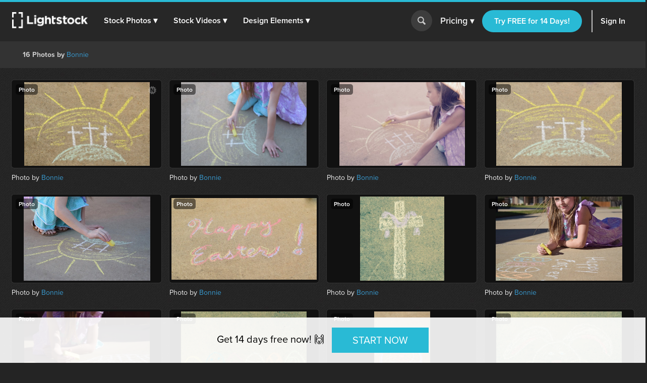

--- FILE ---
content_type: text/html; charset=utf-8
request_url: https://www.lightstock.com/users/bonnie-clements/shoots/23054682
body_size: 14296
content:
<!DOCTYPE html>
<!--[if lte IE 7]> <html class="ie7"> <![endif]-->
<!--[if IE 8]> <html class="ie8"> <![endif]-->
<!--[if IE 9]> <html class="ie9"> <![endif]-->
<!--[if !IE]> ><! <![endif]-->
<html style='scroll-behavior: smooth;'>
<!-- <![endif] -->
<head>
<meta charset='utf-8'>
<title>Shoot by Bonnie — Lightstock</title>
<meta content='width=device-width, initial-scale=1' name='viewport'>
<meta content='Faith-Based, Royalty­-Free Christian stock photos, stock vectors and stock footage. Use in your next web design, blog post, sermon slide or video' name='description'>
<link href='https://plus.google.com/+Lightstock/' rel='publisher'>
<link href='/favicon.png' rel='shortcut icon' type='image/x-icon'>
<link href='/apple-touch-icon.png' rel='apple-touch-icon'>

<link rel="stylesheet" media="all" href="https://assets.lightstock.com/assets/application-bootstrap3-30a9de1fa6e8c1bbfacee3107d8ff337bd62dcf22f15f2c8fc8360ffe403a735.css" />
<script src="https://assets.lightstock.com/assets/application-bootstrap3-4685e175b84cdc10b3a918ac9619dd756bcbeebfed45244e4edd993647ddac6f.js"></script>
<!-- NOT a fan of this. But I can't globally include it because it'd clash with the Stripe.js v2 library I use for affiliates. -->
<!-- This hack will have to stand until we funnel every last subscription endpoint into the pricing page. -->

<meta name="csrf-param" content="authenticity_token" />
<meta name="csrf-token" content="PotjTYI9Bd0JMnHUE7ondrcBVYB5iXnTFMR7FcAYiLcp9UHi/1YKHDC0+T1Fke5km8YRFVs+caOE8OIujfBi7Q==" />
<script src="//www.google.com/jsapi"></script>
<script src="https://assets.lightstock.com/assets/chartkick-4a9ee3f1513a7d00891676b8310ee38d9526e7b03eb80492c60919bf33cb7dba.js"></script>
<script src='//use.typekit.net/nny8zdq.js' type='text/javascript'></script>
<script>
  try{Typekit.load();}catch(e){}
</script>
<!--[if lt IE 9]>
<script src="https://html5shiv.googlecode.com/svn/trunk/html5.js" type="text/javascript"></script>
<script src="https://css3-mediaqueries-js.googlecode.com/svn/trunk/css3-mediaqueries.js" type="text/javascript"></script>
<![endif]-->
  <script>
    window.dataLayer = window.dataLayer || [];


    (function(w,d,s,l,i){w[l]=w[l]||[];w[l].push({'gtm.start':
    new Date().getTime(),event:'gtm.js'});var f=d.getElementsByTagName(s)[0],
    j=d.createElement(s),dl=l!='dataLayer'?'&l='+l:'';j.async=true;j.src=
    'https://analytics.lightstock.com/gtm.js?id='+i+dl;f.parentNode.insertBefore(j,f);
    })(window,document,'script','dataLayer','GTM-W5PT6QJ');
  </script>


<!-- Hotjar Tracking Code for www.lightstock.com -->
<script>
    (function(h,o,t,j,a,r){
        h.hj=h.hj||function(){(h.hj.q=h.hj.q||[]).push(arguments)};
        h._hjSettings={hjid:550000,hjsv:5};
        a=o.getElementsByTagName('head')[0];
        r=o.createElement('script');r.async=1;
        r.src=t+h._hjSettings.hjid+j+h._hjSettings.hjsv;
        a.appendChild(r);
    })(window,document,'//static.hotjar.com/c/hotjar-','.js?sv=');
</script>



</head>

<body class=' shoots media_items media_items-fluid'>
<script>
  try {
    
    if(window.location.href == 'https://www.lightstock.com' || window.location.href == 'https://www.lightstock.com/'){
      hj('trigger', 'homepage_logged_out');
    }
    
  } catch (error) {
    //DLog(error)
  }
</script>

<div id='fb-root'></div>



<header class='v2-header clearfix unlimited-membership-launch has-account'>
<div class='v2-header__section'>
<a class='v2-header__logo' href='/'>
<img alt='Lightstock' src='https://assets.lightstock.com/assets/logo/lightstock_logo@2x-90a4907c653c490cce9490fa2633dd3e488c3df128bf318e30b4460908390d7b.png'>
</a>
<button class='v2-header__menu-toggle js-menu-toggle'>
Menu
</button>
<nav class='v2-header__nav is-mobile-menu'>
<ul>
<li>
<span class='dropdown' role='button'>
<a href="/search?noteworthy_boost=6&amp;page=1&amp;per_page=60&amp;product_type=photo&amp;q=&amp;sort=trending">Stock Photos
<span class='dropdown-arrow'>▾</span>
</a><span class='no-link'>
Stock Photos
<span class='dropdown-arrow'>▾</span>
<a class="active-menu-link" href="/photos"><div></div>
</a></span>
</span>
<div class='v2-header__submenu is-wide recategorized' role='menu'>
<div class='v2-header__submenu__inner'>
<div class='v2-header__submenu__column'>
<div class='popular-search-header'>
Popular Searches
</div>
<ul>
<li>
<a href="/search?noteworthy_boost=6&amp;page=1&amp;per_page=60&amp;product_type=photo&amp;q=jesus&amp;sort=relevance"><i class='fa fa-search'></i>
Jesus
</a></li>
<li>
<a href="/search?noteworthy_boost=6&amp;page=1&amp;per_page=60&amp;product_type=photo&amp;q=bible&amp;sort=relevance"><i class='fa fa-search'></i>
Bible
</a></li>
<li>
<a href="/search?noteworthy_boost=6&amp;page=1&amp;per_page=60&amp;product_type=photo&amp;q=cross&amp;sort=relevance"><i class='fa fa-search'></i>
Cross
</a></li>
<li>
<a href="/search?noteworthy_boost=6&amp;page=1&amp;per_page=60&amp;product_type=photo&amp;q=communion&amp;sort=relevance"><i class='fa fa-search'></i>
Communion
</a></li>
<li>
<a href="/search?noteworthy_boost=6&amp;page=1&amp;per_page=60&amp;product_type=photo&amp;q=missions&amp;sort=relevance"><i class='fa fa-search'></i>
Missions
</a></li>
</ul>
</div>
<div class='v2-header__submenu__column'>
<div class='popular-search-header'>

</div>
<ul>
<li>
<a href="/search?noteworthy_boost=6&amp;page=1&amp;per_page=60&amp;product_type=photo&amp;q=worship&amp;sort=relevance"><i class='fa fa-search'></i>
Worship
</a></li>
<li>
<a href="/search?noteworthy_boost=6&amp;page=1&amp;per_page=60&amp;product_type=photo&amp;q=prayer&amp;sort=relevance"><i class='fa fa-search'></i>
Prayer
</a></li>
<li>
<a href="/search?noteworthy_boost=6&amp;page=1&amp;per_page=60&amp;product_type=photo&amp;q=small+groups&amp;sort=relevance"><i class='fa fa-search'></i>
Small groups
</a></li>
<li>
<a href="/search?noteworthy_boost=6&amp;page=1&amp;per_page=60&amp;product_type=photo&amp;q=technology&amp;sort=relevance"><i class='fa fa-search'></i>
Technology
</a></li>
<li>
<a href="/search?noteworthy_boost=6&amp;page=1&amp;per_page=60&amp;product_type=photo&amp;q=baptism&amp;sort=relevance"><i class='fa fa-search'></i>
Baptism
</a></li>
</ul>
</div>
<div class='v2-header__submenu__column'>
<div class='popular-search-header'>

</div>
<ul>
<li>
<a href="/search?noteworthy_boost=6&amp;page=1&amp;per_page=60&amp;product_type=photo&amp;q=church&amp;sort=relevance"><i class='fa fa-search'></i>
Church
</a></li>
<li>
<a href="/search?noteworthy_boost=6&amp;page=1&amp;per_page=60&amp;product_type=photo&amp;q=people&amp;sort=relevance"><i class='fa fa-search'></i>
People
</a></li>
<li>
<a href="/search?noteworthy_boost=6&amp;page=1&amp;per_page=60&amp;product_type=photo&amp;q=cross&amp;sort=relevance"><i class='fa fa-search'></i>
Cross
</a></li>
<li>
<a href="/search?noteworthy_boost=6&amp;page=1&amp;per_page=60&amp;product_type=photo&amp;q=New+Year&amp;sort=relevance"><i class='fa fa-search'></i>
New year
</a></li>
<li>
<a href="/search?noteworthy_boost=6&amp;page=1&amp;per_page=60&amp;product_type=photo&amp;q=kids&amp;sort=relevance"><i class='fa fa-search'></i>
Kids
</a></li>
</ul>
</div>
</div>
<div class='v2-header__submenu__footer recategorized'>
<ul class='clearfix'>
<li>
<a href="/noteworthy/photos"><i class='opacity-1'><svg class="inline-svg" xmlns="http://www.w3.org/2000/svg" viewBox="0 0 222.82 222.83">
  <path d="M221.87,107.73a7.63,7.63,0,0,0-3-3l-13.35-9.32a14.4,14.4,0,0,1-4.62-17.23l6.91-14.74a7.6,7.6,0,0,0-6.67-11.54l-16.23-1.4A14.38,14.38,0,0,1,172.3,37.9l-1.39-16.21A7.62,7.62,0,0,0,159.36,15l-14.74,6.9a14.37,14.37,0,0,1-17.22-4.61L118.08,3.94a7.6,7.6,0,0,0-13.33,0L95.42,17.3A14.37,14.37,0,0,1,78.2,21.91L63.46,15a7.6,7.6,0,0,0-11.54,6.67L50.52,37.9A14.36,14.36,0,0,1,37.91,50.51l-16.23,1.4A7.61,7.61,0,0,0,15,63.45l6.91,14.76a14.38,14.38,0,0,1-4.61,17.22L3.94,104.75a7.62,7.62,0,0,0-3,10.34,7.72,7.72,0,0,0,3,3l13.35,9.32a14.39,14.39,0,0,1,4.62,17.22L15,159.38a7.6,7.6,0,0,0,2.58,10.45,7.72,7.72,0,0,0,4.08,1.1l16.24,1.39a14.38,14.38,0,0,1,12.61,12.61l1.39,16.23a7.62,7.62,0,0,0,11.55,6.67l14.74-6.91a14.41,14.41,0,0,1,17.23,4.61l9.32,13.35a7.6,7.6,0,0,0,10.34,3,7.51,7.51,0,0,0,3-3l9.32-13.35a14.38,14.38,0,0,1,17.23-4.61l14.74,6.9a7.62,7.62,0,0,0,11.55-6.67l1.39-16.22a14.39,14.39,0,0,1,12.61-12.58L201.14,171a7.62,7.62,0,0,0,6.67-11.55l-6.89-14.78a14.37,14.37,0,0,1,4.61-17.22l13.35-9.31A7.63,7.63,0,0,0,221.87,107.73Zm-67.14,53.53H134.85l-46.15-65v65H68.09V64.46H89.28l44.84,62.7V64.46h20.61Z"/>
</svg>
</i>
New & Noteworthy
</a></li>
<li>
<a href="/trending/photos"><i class='fa fa-heart'></i>
Trending
</a></li>
<li><a href="/photos">View All &gt;</a></li>
</ul>
</div>
</div>
</li>
<li>
<span class='dropdown' role='button'>
<a href="/search?noteworthy_boost=6&amp;page=1&amp;per_page=60&amp;product_type=video&amp;q=&amp;sort=trending">Stock Videos
<span class='dropdown-arrow'>▾</span>
</a><span class='no-link'>
Stock Videos
<span class='dropdown-arrow'>▾</span>
<a class="active-menu-link" href="/video"><div></div>
</a></span>
</span>
<div class='v2-header__submenu is-wide recategorized' role='menu'>
<div class='v2-header__submenu__inner'>
<div class='v2-header__submenu__column'>
<div class='popular-search-header'>
Popular Searches
</div>
<ul>
<li>
<a href="/search?noteworthy_boost=6&amp;page=1&amp;per_page=60&amp;product_type=video&amp;q=jesus&amp;sort=relevance"><i class='fa fa-search'></i>
Jesus
</a></li>
<li>
<a href="/search?noteworthy_boost=6&amp;page=1&amp;per_page=60&amp;product_type=video&amp;q=worship&amp;sort=relevance"><i class='fa fa-search'></i>
Worship
</a></li>
<li>
<a href="/search?noteworthy_boost=6&amp;page=1&amp;per_page=60&amp;product_type=video&amp;q=time+lapse&amp;sort=relevance"><i class='fa fa-search'></i>
Time lapse
</a></li>
<li>
<a href="/search?noteworthy_boost=6&amp;page=1&amp;per_page=60&amp;product_type=video&amp;q=bible&amp;sort=relevance"><i class='fa fa-search'></i>
Bible
</a></li>
<li>
<a href="/search?noteworthy_boost=6&amp;page=1&amp;per_page=60&amp;product_type=video&amp;q=praying&amp;sort=relevance"><i class='fa fa-search'></i>
Praying
</a></li>
</ul>
</div>
<div class='v2-header__submenu__column'>
<div class='popular-search-header'>

</div>
<ul>
<li>
<a href="/search?noteworthy_boost=6&amp;page=1&amp;per_page=60&amp;product_type=video&amp;q=nature&amp;sort=relevance"><i class='fa fa-search'></i>
Nature
</a></li>
<li>
<a href="/search?noteworthy_boost=6&amp;page=1&amp;per_page=60&amp;product_type=video&amp;q=small+groups&amp;sort=relevance"><i class='fa fa-search'></i>
Small groups
</a></li>
<li>
<a href="/search?noteworthy_boost=6&amp;page=1&amp;per_page=60&amp;product_type=video&amp;q=family&amp;sort=relevance"><i class='fa fa-search'></i>
Family
</a></li>
<li>
<a href="/search?noteworthy_boost=6&amp;page=1&amp;per_page=60&amp;product_type=video&amp;q=technology&amp;sort=relevance"><i class='fa fa-search'></i>
Technology
</a></li>
<li>
<a href="/search?noteworthy_boost=6&amp;page=1&amp;per_page=60&amp;product_type=video&amp;q=baptism&amp;sort=relevance"><i class='fa fa-search'></i>
Baptism
</a></li>
</ul>
</div>
<div class='v2-header__submenu__column'>
<div class='popular-search-header'>

</div>
<ul>
<li>
<a href="/search?noteworthy_boost=6&amp;page=1&amp;per_page=60&amp;product_type=video&amp;q=church&amp;sort=relevance"><i class='fa fa-search'></i>
Church
</a></li>
<li>
<a href="/search?noteworthy_boost=6&amp;page=1&amp;per_page=60&amp;product_type=video&amp;q=aerial&amp;sort=relevance"><i class='fa fa-search'></i>
Aerial
</a></li>
<li>
<a href="/search?noteworthy_boost=6&amp;page=1&amp;per_page=60&amp;product_type=video&amp;q=cross&amp;sort=relevance"><i class='fa fa-search'></i>
Cross
</a></li>
<li>
<a href="/search?noteworthy_boost=6&amp;page=1&amp;per_page=60&amp;product_type=video&amp;q=kids&amp;sort=relevance"><i class='fa fa-search'></i>
Kids
</a></li>
<li>
<a href="/search?noteworthy_boost=6&amp;page=1&amp;per_page=60&amp;product_type=video&amp;q=New+Year&amp;sort=relevance"><i class='fa fa-search'></i>
New year
</a></li>
</ul>
</div>
</div>
<div class='v2-header__submenu__footer recategorized'>
<ul class='clearfix'>
<li>
<a href="/noteworthy/videos"><i class='opacity-1'><svg class="inline-svg" xmlns="http://www.w3.org/2000/svg" viewBox="0 0 222.82 222.83">
  <path d="M221.87,107.73a7.63,7.63,0,0,0-3-3l-13.35-9.32a14.4,14.4,0,0,1-4.62-17.23l6.91-14.74a7.6,7.6,0,0,0-6.67-11.54l-16.23-1.4A14.38,14.38,0,0,1,172.3,37.9l-1.39-16.21A7.62,7.62,0,0,0,159.36,15l-14.74,6.9a14.37,14.37,0,0,1-17.22-4.61L118.08,3.94a7.6,7.6,0,0,0-13.33,0L95.42,17.3A14.37,14.37,0,0,1,78.2,21.91L63.46,15a7.6,7.6,0,0,0-11.54,6.67L50.52,37.9A14.36,14.36,0,0,1,37.91,50.51l-16.23,1.4A7.61,7.61,0,0,0,15,63.45l6.91,14.76a14.38,14.38,0,0,1-4.61,17.22L3.94,104.75a7.62,7.62,0,0,0-3,10.34,7.72,7.72,0,0,0,3,3l13.35,9.32a14.39,14.39,0,0,1,4.62,17.22L15,159.38a7.6,7.6,0,0,0,2.58,10.45,7.72,7.72,0,0,0,4.08,1.1l16.24,1.39a14.38,14.38,0,0,1,12.61,12.61l1.39,16.23a7.62,7.62,0,0,0,11.55,6.67l14.74-6.91a14.41,14.41,0,0,1,17.23,4.61l9.32,13.35a7.6,7.6,0,0,0,10.34,3,7.51,7.51,0,0,0,3-3l9.32-13.35a14.38,14.38,0,0,1,17.23-4.61l14.74,6.9a7.62,7.62,0,0,0,11.55-6.67l1.39-16.22a14.39,14.39,0,0,1,12.61-12.58L201.14,171a7.62,7.62,0,0,0,6.67-11.55l-6.89-14.78a14.37,14.37,0,0,1,4.61-17.22l13.35-9.31A7.63,7.63,0,0,0,221.87,107.73Zm-67.14,53.53H134.85l-46.15-65v65H68.09V64.46H89.28l44.84,62.7V64.46h20.61Z"/>
</svg>
</i>
New & Noteworthy
</a></li>
<li>
<a href="/trending/videos"><i class='fa fa-heart'></i>
Trending
</a></li>
<li>
<a href="/search?noteworthy_boost=6&amp;page=1&amp;per_page=60&amp;product_type=video&amp;q=&amp;resolution%5B4k_or_higher%5D=1&amp;sort=relevance"><i class='fa fa-filter'></i>
4K
</a></li>
<li>
<a href="/video">View All &gt;</a>
</li>
</ul>
</div>
</div>
</li>
<li>
<span class='dropdown' role='button'>
<a href="/search?noteworthy_boost=6&amp;page=1&amp;per_page=60&amp;product_type=design+element&amp;q=&amp;sort=trending">Design Elements
<span class='dropdown-arrow'>▾</span>
</a><span class='no-link'>
Design Elements
<span class='dropdown-arrow'>▾</span>
<a class="active-menu-link" href="/search?noteworthy_boost=6&amp;page=1&amp;per_page=60&amp;product_type=design+element&amp;q=&amp;sort=trending"><div></div>
</a></span>
</span>
<div class='v2-header__submenu is-wide recategorized' role='menu'>
<div class='v2-header__submenu__inner'>
<div class='v2-header__submenu__column'>
<div class='popular-search-header background-darkergray'>Sub Types</div>
<ul class='background-darkergray'>
<li>
<a href="/search?noteworthy_boost=6&amp;page=1&amp;per_page=60&amp;product_categories%5Bobjects%5D=1&amp;product_type=design+element&amp;q=&amp;sort=trending"><img class='navbar-svg' src='https://assets.lightstock.com/assets/header/svgs/design_elements-dddff86364ca615b772d6842dce035b29d623f18e45a0993140f8b5d419613d2.svg'>
Objects
</a></li>
<li>
<a href="/search?noteworthy_boost=6&amp;page=1&amp;per_page=60&amp;product_categories%5Bbackgrounds%5D=1&amp;product_type=design+element&amp;q=&amp;sort=trending"><img class='navbar-svg' src='https://assets.lightstock.com/assets/header/svgs/vector_scenes-a50ff754e0f395a5ed5d417c1fb2f35aada93c7797437a41d81ba3dc38bdfbc5.svg'>
Backgrounds
</a></li>
<li>
<a href="/search?noteworthy_boost=6&amp;page=1&amp;per_page=60&amp;product_categories%5Bvector+art%5D=1&amp;product_type=design+element&amp;q=&amp;sort=trending"><svg class="inline-svg" xmlns="http://www.w3.org/2000/svg" viewBox="0 0 512 512"><!-- Font Awesome Free 5.15.4 by @fontawesome - https://fontawesome.com License - https://fontawesome.com/license/free (Icons: CC BY 4.0, Fonts: SIL OFL 1.1, Code: MIT License) --><path d="M512 128V32c0-17.67-14.33-32-32-32h-96c-17.67 0-32 14.33-32 32H160c0-17.67-14.33-32-32-32H32C14.33 0 0 14.33 0 32v96c0 17.67 14.33 32 32 32v192c-17.67 0-32 14.33-32 32v96c0 17.67 14.33 32 32 32h96c17.67 0 32-14.33 32-32h192c0 17.67 14.33 32 32 32h96c17.67 0 32-14.33 32-32v-96c0-17.67-14.33-32-32-32V160c17.67 0 32-14.33 32-32zm-96-64h32v32h-32V64zM64 64h32v32H64V64zm32 384H64v-32h32v32zm352 0h-32v-32h32v32zm-32-96h-32c-17.67 0-32 14.33-32 32v32H160v-32c0-17.67-14.33-32-32-32H96V160h32c17.67 0 32-14.33 32-32V96h192v32c0 17.67 14.33 32 32 32h32v192z"/></svg>
Vector Art
</a></li>
<li>
<a href="/search?noteworthy_boost=6&amp;page=1&amp;per_page=60&amp;product_categories%5Btexture+overlays%5D=1&amp;product_type=design+element&amp;q=&amp;sort=trending"><svg class="inline-svg" version="1.1" xmlns="http://www.w3.org/2000/svg" x="0px" y="0px" viewBox="0 0 100 100" style="fill: white;">
<path d="M79.2,12.4c-0.4,0-0.8-0.1-1.2-0.3C68.4,7.1,60.1,5,50.1,5c-9.9,0-19.4,2.4-27.9,7.1c-1.2,0.6-2.7,0.2-3.4-1
	c-0.7-1.2-0.2-2.8,1-3.4C29.1,2.6,39.3,0,50.1,0c10.7,0,20,2.4,30.2,7.6c1.3,0.6,1.7,2.1,1.1,3.3C80.9,11.9,80.1,12.4,79.2,12.4
	L79.2,12.4z M7.4,38.6c-0.5,0-1-0.2-1.5-0.5c-1.2-0.8-1.4-2.3-0.6-3.5c5-7,11.3-12.5,18.8-16.3c15.7-8.1,35.9-8.2,51.7-0.1
	c7.5,3.9,13.8,9.3,18.8,16.3c0.8,1.1,0.6,2.7-0.6,3.5c-1.2,0.8-2.7,0.6-3.5-0.6c-4.5-6.3-10.2-11.3-17-14.7
	c-14.4-7.3-32.8-7.3-47.1,0.1c-6.8,3.5-12.5,8.5-17.1,14.8C9,38.3,8.2,38.6,7.4,38.6L7.4,38.6z M38.7,98.9c-0.7,0-1.3-0.2-1.8-0.8
	c-4.4-4.3-6.7-7.1-10.1-13.2c-3.5-6.1-5.3-13.6-5.3-21.7c0-14.9,12.7-26.9,28.4-26.9c15.6,0,28.4,12.1,28.4,26.9
	c0,1.4-1.1,2.5-2.5,2.5c-1.4,0-2.5-1.1-2.5-2.5c0-12.1-10.5-21.9-23.4-21.9c-12.9,0-23.4,9.8-23.4,21.9c0,7.2,1.6,13.8,4.7,19.2
	c3.2,5.8,5.4,8.2,9.3,12.1c1,1,1,2.6,0,3.6C40,98.7,39.4,99,38.7,98.9L38.7,98.9z M74.7,89.7c-6,0-11.2-1.5-15.5-4.4
	C51.7,80.2,47.2,72,47.2,63.3c0-1.4,1.1-2.5,2.5-2.5c1.4,0,2.5,1.1,2.5,2.5c0,7.1,3.6,13.7,9.7,17.8c3.6,2.4,7.7,3.5,12.7,3.5
	c1.2,0,3.2-0.1,5.2-0.5c1.4-0.2,2.7,0.7,2.9,2.1c0.2,1.4-0.7,2.7-2.1,2.9C77.9,89.6,75.4,89.7,74.7,89.7L74.7,89.7z M64.6,100
	c-0.2,0-0.4-0.1-0.7-0.1c-8-2.2-13.2-5.1-18.7-10.5c-7-6.9-10.9-16.2-10.9-26.1c0-8.1,6.9-14.7,15.4-14.7s15.4,6.6,15.4,14.7
	c0,5.3,4.7,9.7,10.4,9.7s10.4-4.4,10.4-9.7c0-18.9-16.3-34.2-36.4-34.2c-14.2,0-27.3,7.9-33.1,20.2c-2,4.1-3,8.8-3,14
	c0,3.9,0.4,10.1,3.4,18.1c0.5,1.3-0.1,2.8-1.5,3.2c-1.3,0.5-2.8-0.2-3.2-1.4C10,76.6,8.8,70.1,8.8,63.3c0-6,1.2-11.4,3.4-16.2
	c6.7-14,21.5-23,37.7-23c22.8,0,41.4,17.5,41.4,39.1c0,8.1-6.9,14.7-15.4,14.7s-15.4-6.6-15.4-14.7c0-5.4-4.7-9.7-10.4-9.7
	s-10.4,4.3-10.4,9.7c0,8.6,3.3,16.6,9.4,22.6c4.8,4.7,9.3,7.3,16.4,9.2c1.4,0.3,2.1,1.8,1.8,3.1C66.7,99.3,65.7,100,64.6,100
	L64.6,100z"/>
</svg>

Texture Overlays
</a></li>
<li>
<a href="/search?noteworthy_boost=6&amp;page=1&amp;per_page=60&amp;product_categories%5Bmockups%5D=1&amp;product_type=design+element&amp;q=&amp;sort=trending"><i class='fa fa-edit'></i>
Mockups
</a></li>
</ul>
</div>
<div class='v2-header__submenu__column'>
<div class='popular-search-header'>Filters</div>
<ul>
<li>
<a href="/search?noteworthy_boost=6&amp;page=1&amp;per_page=60&amp;product_categories%5Bicons%5D=1&amp;product_type=design+element&amp;q=&amp;sort=relevance"><i class='fa fa-filter'></i>
Icons
</a></li>
<li>
<a href="/search?noteworthy_boost=6&amp;page=1&amp;per_page=60&amp;product_categories%5Bborders%5D=1&amp;product_type=design+element&amp;q=&amp;sort=relevance"><i class='fa fa-filter'></i>
Borders
</a></li>
<li>
<a href="/search?noteworthy_boost=6&amp;page=1&amp;per_page=60&amp;product_categories%5Bpatterns%5D=1&amp;product_type=design+element&amp;q=&amp;sort=relevance"><i class='fa fa-filter'></i>
Patterns
</a></li>
<li>
<a href="/search?noteworthy_boost=6&amp;page=1&amp;per_page=60&amp;product_categories%5Bframes%5D=1&amp;product_type=design+element&amp;q=&amp;sort=relevance"><i class='fa fa-filter'></i>
Frames
</a></li>
<li>
<a href="/search?noteworthy_boost=6&amp;page=1&amp;per_page=60&amp;product_categories%5Btypography%5D=1&amp;product_type=design+element&amp;q=&amp;sort=relevance"><i class='fa fa-filter'></i>
Typography
</a></li>
</ul>
</div>
<div class='v2-header__submenu__column'>
<div class='popular-search-header'>Popular Searches</div>
<ul>
<li>
<a href="/search?noteworthy_boost=6&amp;page=1&amp;per_page=60&amp;product_type=design+element&amp;q=cross&amp;sort=relevance"><i class='fa fa-search'></i>
Cross
</a></li>
<li>
<a href="/search?noteworthy_boost=6&amp;page=1&amp;per_page=60&amp;product_type=design+element&amp;q=texture&amp;sort=relevance"><i class='fa fa-search'></i>
Texture
</a></li>
<li>
<a href="/search?noteworthy_boost=6&amp;page=1&amp;per_page=60&amp;product_type=design+element&amp;q=hand+drawn&amp;sort=relevance"><i class='fa fa-search'></i>
Hand drawn
</a></li>
<li>
<a href="/search?noteworthy_boost=6&amp;page=1&amp;per_page=60&amp;product_type=design+element&amp;q=kids&amp;sort=relevance"><i class='fa fa-search'></i>
Kids
</a></li>
<li>
<a href="/search?noteworthy_boost=6&amp;page=1&amp;per_page=60&amp;product_type=design+element&amp;q=scripture&amp;sort=relevance"><i class='fa fa-search'></i>
Scripture
</a></li>
</ul>
</div>
</div>
<div class='v2-header__submenu__footer recategorized'>
<ul class='clearfix'>
<li>
<a href="/noteworthy/design%20elements"><i class='opacity-1'><svg class="inline-svg" xmlns="http://www.w3.org/2000/svg" viewBox="0 0 222.82 222.83">
  <path d="M221.87,107.73a7.63,7.63,0,0,0-3-3l-13.35-9.32a14.4,14.4,0,0,1-4.62-17.23l6.91-14.74a7.6,7.6,0,0,0-6.67-11.54l-16.23-1.4A14.38,14.38,0,0,1,172.3,37.9l-1.39-16.21A7.62,7.62,0,0,0,159.36,15l-14.74,6.9a14.37,14.37,0,0,1-17.22-4.61L118.08,3.94a7.6,7.6,0,0,0-13.33,0L95.42,17.3A14.37,14.37,0,0,1,78.2,21.91L63.46,15a7.6,7.6,0,0,0-11.54,6.67L50.52,37.9A14.36,14.36,0,0,1,37.91,50.51l-16.23,1.4A7.61,7.61,0,0,0,15,63.45l6.91,14.76a14.38,14.38,0,0,1-4.61,17.22L3.94,104.75a7.62,7.62,0,0,0-3,10.34,7.72,7.72,0,0,0,3,3l13.35,9.32a14.39,14.39,0,0,1,4.62,17.22L15,159.38a7.6,7.6,0,0,0,2.58,10.45,7.72,7.72,0,0,0,4.08,1.1l16.24,1.39a14.38,14.38,0,0,1,12.61,12.61l1.39,16.23a7.62,7.62,0,0,0,11.55,6.67l14.74-6.91a14.41,14.41,0,0,1,17.23,4.61l9.32,13.35a7.6,7.6,0,0,0,10.34,3,7.51,7.51,0,0,0,3-3l9.32-13.35a14.38,14.38,0,0,1,17.23-4.61l14.74,6.9a7.62,7.62,0,0,0,11.55-6.67l1.39-16.22a14.39,14.39,0,0,1,12.61-12.58L201.14,171a7.62,7.62,0,0,0,6.67-11.55l-6.89-14.78a14.37,14.37,0,0,1,4.61-17.22l13.35-9.31A7.63,7.63,0,0,0,221.87,107.73Zm-67.14,53.53H134.85l-46.15-65v65H68.09V64.46H89.28l44.84,62.7V64.46h20.61Z"/>
</svg>
</i>
New & Noteworthy
</a></li>
<li>
<a href="/trending/design%20elements"><i class='fa fa-heart'></i>
Trending
</a></li>
<li><a href="/search?noteworthy_boost=6&amp;page=1&amp;per_page=60&amp;product_type=design+element&amp;q=&amp;sort=trending">View All &gt;</a></li>
</ul>
</div>
</div>
</li>
</ul>
</nav>
</div>
<form action='/search' class='v2-header__search dropdown-search is-mobile-menu' role='search'>
<div class='dropdown-search-box'>
<div class='dropdown-search-box-input'>
<input id='q' name='q' placeholder='I&#39;m looking for...' value=''>
<button class='go' type='submit' value=''></button>
</div>
<div class='dropdown-popular-search'>
<div class='popular-search-header'>Popular Searches:</div>
<div class='popular-searches'>
<a href="/search?noteworthy_boost=6&amp;page=1&amp;per_page=60&amp;q=jesus&amp;sort=relevance"><i class='fa fa-search'></i>
Jesus
</a><a href="/search?noteworthy_boost=6&amp;page=1&amp;per_page=60&amp;q=church&amp;sort=relevance"><i class='fa fa-search'></i>
Church
</a><a href="/search?noteworthy_boost=6&amp;page=1&amp;per_page=60&amp;q=communion&amp;sort=relevance"><i class='fa fa-search'></i>
Communion
</a><a href="/search?noteworthy_boost=6&amp;page=1&amp;per_page=60&amp;q=kids&amp;sort=relevance"><i class='fa fa-search'></i>
Kids
</a><a href="/search?noteworthy_boost=6&amp;page=1&amp;per_page=60&amp;q=community&amp;sort=relevance"><i class='fa fa-search'></i>
Community
</a><a href="/search?noteworthy_boost=6&amp;page=1&amp;per_page=60&amp;q=New+Year&amp;sort=relevance"><i class='fa fa-search'></i>
New year
</a></div>
</div>
</div>
<button class='go dropdown-search-button' type='button'></button>
<div class='dropdown-search-arrow'>&#9650;</div>
</form>
<script>
  (function() {
    $('button.dropdown-search-button').on('click', function() {
      $('.dropdown-search-box, .dropdown-search-arrow, .dropdown-search-button').toggleClass('active-search-box');
      return $('.dropdown-search-box input').focus();
    });
  
  }).call(this);
</script>
<div class='v2-header__section is-flex is-mobile-menu account updateable' data-update-path='/users/full_width_account_menu?homepage_mode=false&amp;source_controller=shoots'>

</div>
</header>



<div class='main container-fluid'>
<div class='row'>
<div class='col-md-12'>
<div class='v2-alerts'>




</div>


<nav class='navbar navbar-default' id='search_results_filter_navbar'>
<div class='container-fluid'>
<div class='collapse navbar-collapse'>
<p class='navbar-text'>
<strong>
16 Photos
by
</strong>
<a href="/users/bonnie-clements">Bonnie</a>
</p>
</div>
</div>
</nav>
<div class='content'>
<noscript>
<div class='alert alert-danger center'>
<p>JavaScript is not enabled. For a better Lightstock experience please enable JavaScript.</p>
<p>Here are <a href="http://www.enable-javascript.com/" target="_blank">instructions to enable JavaScript in your web browser</a>.</p>
</div>
</noscript>
<div class='product__tiles clearfix' id='floating_squares_41a2e06f'>
<div class='product__tile' data-id='411350' data-live data-media-type='photo' data-preview-image-height='341' data-preview-image-url='https://d113wk4ga3f0l0.cloudfront.net/c?o=[base64]&amp;s=a2f3f06ad24e7d4c439900a29ce355cd950570d3' data-preview-image-width='512' id='floating_square_box_0'>
<div class='product__tile__image__container'>
<a class='product__tile__image thumbnail-hover-trigger' data-id='411350' data-live data-media-type='photo' data-preview-image-height='341' data-preview-image-url='https://d113wk4ga3f0l0.cloudfront.net/c?o=[base64]&amp;s=a2f3f06ad24e7d4c439900a29ce355cd950570d3' data-preview-image-width='512' href='/photos/three-easter-crosses-at-sunrise-on-the-mount-sidewalk-chalk-drawing' id='floating_square_box_0' style='background-image: url(&quot;https://lightstock.imgix.net/5%2F43195717%2F20170301180706%2F000003_DSC_5216.jpg?ixlib=rails-3.0.2&amp;w=500&amp;h=500&amp;fit=clip&amp;fm=pjpg&amp;q=75&amp;page=1&amp;s=749a72559cbfa49f61a0f45f08522903&quot;)'></a>
<span class='product__tile__type'>
Photo
</span>
<span class='product__tile__noteworthy'></span>
<div class='floating_square_hover_data'>
<div class='product__tile__actions'>
<a class='clickable product__tile__like favoritable' href='#like-photo'>
<i class='fa fa-heart favorite-icon-411350'></i>
</a>
<a class='clickable product__tile__add' href='#add-to-board'>
<i class='fa fa-plus'></i>
</a>
<a class="clickable product__tile__camera" href="/users/bonnie-clements/shoots/23054682"><i class='fa fa-camera'></i>
</a></div>
<a class="product__tile__comp clickable" rel="nofollow" href="/photos/three-easter-crosses-at-sunrise-on-the-mount-sidewalk-chalk-drawing/download_comp">Download Comp</a>
</div>
</div>
<div class='product__tile__content'>
<span class='product__tile__author'>
Photo by <a href="/users/bonnie-clements">Bonnie</a>
</span>
</div>
</div>

<div class='product__tile' data-id='411485' data-live data-media-type='photo' data-preview-image-height='341' data-preview-image-url='https://d113wk4ga3f0l0.cloudfront.net/c?o=[base64]&amp;s=bc0ed6b59f9f55ef92d12442f13abf1ef82f06ee' data-preview-image-width='512' id='floating_square_box_1'>
<div class='product__tile__image__container'>
<a class='product__tile__image thumbnail-hover-trigger' data-id='411485' data-live data-media-type='photo' data-preview-image-height='341' data-preview-image-url='https://d113wk4ga3f0l0.cloudfront.net/c?o=[base64]&amp;s=bc0ed6b59f9f55ef92d12442f13abf1ef82f06ee' data-preview-image-width='512' href='/photos/a-little-girl-drawing-three-easter-crosses-with-sidewalk-chalk-25af3cf0-05f4-42de-9e30-4ed2fdf8075d' id='floating_square_box_1' style='background-image: url(&quot;https://lightstock.imgix.net/5%2F43195717%2F20170301220011%2F000006_DSC_5306.jpg?ixlib=rails-3.0.2&amp;w=500&amp;h=500&amp;fit=clip&amp;fm=pjpg&amp;q=75&amp;page=1&amp;s=5de1a0e14d52b3f22de63f9c96f897d6&quot;)'></a>
<span class='product__tile__type'>
Photo
</span>
<div class='floating_square_hover_data'>
<div class='product__tile__actions'>
<a class='clickable product__tile__like favoritable' href='#like-photo'>
<i class='fa fa-heart favorite-icon-411485'></i>
</a>
<a class='clickable product__tile__add' href='#add-to-board'>
<i class='fa fa-plus'></i>
</a>
<a class="clickable product__tile__camera" href="/users/bonnie-clements/shoots/23054682"><i class='fa fa-camera'></i>
</a></div>
<a class="product__tile__comp clickable" rel="nofollow" href="/photos/a-little-girl-drawing-three-easter-crosses-with-sidewalk-chalk-25af3cf0-05f4-42de-9e30-4ed2fdf8075d/download_comp">Download Comp</a>
</div>
</div>
<div class='product__tile__content'>
<span class='product__tile__author'>
Photo by <a href="/users/bonnie-clements">Bonnie</a>
</span>
</div>
</div>

<div class='product__tile' data-id='411481' data-live data-media-type='photo' data-preview-image-height='341' data-preview-image-url='https://d113wk4ga3f0l0.cloudfront.net/c?o=[base64]&amp;s=25ab8d3d18d7cf86d46baba66e787781eb5d40ab' data-preview-image-width='512' id='floating_square_box_2'>
<div class='product__tile__image__container'>
<a class='product__tile__image thumbnail-hover-trigger' data-id='411481' data-live data-media-type='photo' data-preview-image-height='341' data-preview-image-url='https://d113wk4ga3f0l0.cloudfront.net/c?o=[base64]&amp;s=25ab8d3d18d7cf86d46baba66e787781eb5d40ab' data-preview-image-width='512' href='/photos/a-little-girl-drawing-three-easter-crosses-with-sidewalk-chalk' id='floating_square_box_2' style='background-image: url(&quot;https://lightstock.imgix.net/5%2F43195717%2F20170301220011%2F000004_DSC_5303.jpg?ixlib=rails-3.0.2&amp;w=500&amp;h=500&amp;fit=clip&amp;fm=pjpg&amp;q=75&amp;page=1&amp;s=ec7c3c1a09b1ebaa63595195b0dcc40c&quot;)'></a>
<span class='product__tile__type'>
Photo
</span>
<div class='floating_square_hover_data'>
<div class='product__tile__actions'>
<a class='clickable product__tile__like favoritable' href='#like-photo'>
<i class='fa fa-heart favorite-icon-411481'></i>
</a>
<a class='clickable product__tile__add' href='#add-to-board'>
<i class='fa fa-plus'></i>
</a>
<a class="clickable product__tile__camera" href="/users/bonnie-clements/shoots/23054682"><i class='fa fa-camera'></i>
</a></div>
<a class="product__tile__comp clickable" rel="nofollow" href="/photos/a-little-girl-drawing-three-easter-crosses-with-sidewalk-chalk/download_comp">Download Comp</a>
</div>
</div>
<div class='product__tile__content'>
<span class='product__tile__author'>
Photo by <a href="/users/bonnie-clements">Bonnie</a>
</span>
</div>
</div>

<div class='product__tile' data-id='411358' data-live data-media-type='photo' data-preview-image-height='341' data-preview-image-url='https://d113wk4ga3f0l0.cloudfront.net/c?o=[base64]&amp;s=ef740fc920056f478fcdcb18561d264e8edfbfd0' data-preview-image-width='512' id='floating_square_box_3'>
<div class='product__tile__image__container'>
<a class='product__tile__image thumbnail-hover-trigger' data-id='411358' data-live data-media-type='photo' data-preview-image-height='341' data-preview-image-url='https://d113wk4ga3f0l0.cloudfront.net/c?o=[base64]&amp;s=ef740fc920056f478fcdcb18561d264e8edfbfd0' data-preview-image-width='512' href='/photos/three-easter-crosses-on-the-mount-in-sidewalk-chalk' id='floating_square_box_3' style='background-image: url(&quot;https://lightstock.imgix.net/5%2F43195717%2F20170301180706%2F000004_DSC_5218.jpg?ixlib=rails-3.0.2&amp;w=500&amp;h=500&amp;fit=clip&amp;fm=pjpg&amp;q=75&amp;page=1&amp;s=3f6228257c0a67647a2abfb7ce396c08&quot;)'></a>
<span class='product__tile__type'>
Photo
</span>
<div class='floating_square_hover_data'>
<div class='product__tile__actions'>
<a class='clickable product__tile__like favoritable' href='#like-photo'>
<i class='fa fa-heart favorite-icon-411358'></i>
</a>
<a class='clickable product__tile__add' href='#add-to-board'>
<i class='fa fa-plus'></i>
</a>
<a class="clickable product__tile__camera" href="/users/bonnie-clements/shoots/23054682"><i class='fa fa-camera'></i>
</a></div>
<a class="product__tile__comp clickable" rel="nofollow" href="/photos/three-easter-crosses-on-the-mount-in-sidewalk-chalk/download_comp">Download Comp</a>
</div>
</div>
<div class='product__tile__content'>
<span class='product__tile__author'>
Photo by <a href="/users/bonnie-clements">Bonnie</a>
</span>
</div>
</div>

<div class='product__tile' data-id='411486' data-live data-media-type='photo' data-preview-image-height='341' data-preview-image-url='https://d113wk4ga3f0l0.cloudfront.net/c?o=[base64]&amp;s=42857fc0cc90528cc67f83160885d2966f9c2ca3' data-preview-image-width='512' id='floating_square_box_4'>
<div class='product__tile__image__container'>
<a class='product__tile__image thumbnail-hover-trigger' data-id='411486' data-live data-media-type='photo' data-preview-image-height='341' data-preview-image-url='https://d113wk4ga3f0l0.cloudfront.net/c?o=[base64]&amp;s=42857fc0cc90528cc67f83160885d2966f9c2ca3' data-preview-image-width='512' href='/photos/a-little-girl-drawing-three-easter-crosses-with-sidewalk-chalk-04590078-4330-48e7-bc06-62f2cde9a1c7' id='floating_square_box_4' style='background-image: url(&quot;https://lightstock.imgix.net/5%2F43195717%2F20170301220011%2F000002_DSC_5296.jpg?ixlib=rails-3.0.2&amp;w=500&amp;h=500&amp;fit=clip&amp;fm=pjpg&amp;q=75&amp;page=1&amp;s=e83a08b847674d2babd8267090b7b7b9&quot;)'></a>
<span class='product__tile__type'>
Photo
</span>
<div class='floating_square_hover_data'>
<div class='product__tile__actions'>
<a class='clickable product__tile__like favoritable' href='#like-photo'>
<i class='fa fa-heart favorite-icon-411486'></i>
</a>
<a class='clickable product__tile__add' href='#add-to-board'>
<i class='fa fa-plus'></i>
</a>
<a class="clickable product__tile__camera" href="/users/bonnie-clements/shoots/23054682"><i class='fa fa-camera'></i>
</a></div>
<a class="product__tile__comp clickable" rel="nofollow" href="/photos/a-little-girl-drawing-three-easter-crosses-with-sidewalk-chalk-04590078-4330-48e7-bc06-62f2cde9a1c7/download_comp">Download Comp</a>
</div>
</div>
<div class='product__tile__content'>
<span class='product__tile__author'>
Photo by <a href="/users/bonnie-clements">Bonnie</a>
</span>
</div>
</div>

<div class='product__tile' data-id='411352' data-live data-media-type='photo' data-preview-image-height='288' data-preview-image-url='https://d113wk4ga3f0l0.cloudfront.net/c?o=[base64]&amp;s=baba435d7b1f355c8962eb170a5de58280842168' data-preview-image-width='512' id='floating_square_box_5'>
<div class='product__tile__image__container'>
<a class='product__tile__image thumbnail-hover-trigger' data-id='411352' data-live data-media-type='photo' data-preview-image-height='288' data-preview-image-url='https://d113wk4ga3f0l0.cloudfront.net/c?o=[base64]&amp;s=baba435d7b1f355c8962eb170a5de58280842168' data-preview-image-width='512' href='/photos/happy-easter-in-sidewalk-chalk' id='floating_square_box_5' style='background-image: url(&quot;https://lightstock.imgix.net/5%2F43195717%2F20170301180706%2F000005_DSC_5224.jpg?ixlib=rails-3.0.2&amp;w=500&amp;h=500&amp;fit=clip&amp;fm=pjpg&amp;q=75&amp;page=1&amp;s=7dd67b09dcdc94f8f04f543c4086e177&quot;)'></a>
<span class='product__tile__type'>
Photo
</span>
<div class='floating_square_hover_data'>
<div class='product__tile__actions'>
<a class='clickable product__tile__like favoritable' href='#like-photo'>
<i class='fa fa-heart favorite-icon-411352'></i>
</a>
<a class='clickable product__tile__add' href='#add-to-board'>
<i class='fa fa-plus'></i>
</a>
<a class="clickable product__tile__camera" href="/users/bonnie-clements/shoots/23054682"><i class='fa fa-camera'></i>
</a></div>
<a class="product__tile__comp clickable" rel="nofollow" href="/photos/happy-easter-in-sidewalk-chalk/download_comp">Download Comp</a>
</div>
</div>
<div class='product__tile__content'>
<span class='product__tile__author'>
Photo by <a href="/users/bonnie-clements">Bonnie</a>
</span>
</div>
</div>

<div class='product__tile' data-id='411355' data-live data-media-type='photo' data-preview-image-height='512' data-preview-image-url='https://d113wk4ga3f0l0.cloudfront.net/c?o=[base64]&amp;s=6e85c9810dae387e4f1740dc050d76739899f6d6' data-preview-image-width='512' id='floating_square_box_6'>
<div class='product__tile__image__container'>
<a class='product__tile__image thumbnail-hover-trigger' data-id='411355' data-live data-media-type='photo' data-preview-image-height='512' data-preview-image-url='https://d113wk4ga3f0l0.cloudfront.net/c?o=[base64]&amp;s=6e85c9810dae387e4f1740dc050d76739899f6d6' data-preview-image-width='512' href='/photos/lent-cross-in-sidewalk-chalk' id='floating_square_box_6' style='background-image: url(&quot;https://lightstock.imgix.net/5%2F43195717%2F20170301180706%2F000006_DSC_5231.jpg?ixlib=rails-3.0.2&amp;w=500&amp;h=500&amp;fit=clip&amp;fm=pjpg&amp;q=75&amp;page=1&amp;s=d536ab8712708d3ff965220c4def257f&quot;)'></a>
<span class='product__tile__type'>
Photo
</span>
<div class='floating_square_hover_data'>
<div class='product__tile__actions'>
<a class='clickable product__tile__like favoritable' href='#like-photo'>
<i class='fa fa-heart favorite-icon-411355'></i>
</a>
<a class='clickable product__tile__add' href='#add-to-board'>
<i class='fa fa-plus'></i>
</a>
<a class="clickable product__tile__camera" href="/users/bonnie-clements/shoots/23054682"><i class='fa fa-camera'></i>
</a></div>
<a class="product__tile__comp clickable" rel="nofollow" href="/photos/lent-cross-in-sidewalk-chalk/download_comp">Download Comp</a>
</div>
</div>
<div class='product__tile__content'>
<span class='product__tile__author'>
Photo by <a href="/users/bonnie-clements">Bonnie</a>
</span>
</div>
</div>

<div class='product__tile' data-id='411483' data-live data-media-type='photo' data-preview-image-height='341' data-preview-image-url='https://d113wk4ga3f0l0.cloudfront.net/c?o=[base64]&amp;s=e525b023d47f90b343e2d91a90daae527629edbc' data-preview-image-width='512' id='floating_square_box_7'>
<div class='product__tile__image__container'>
<a class='product__tile__image thumbnail-hover-trigger' data-id='411483' data-live data-media-type='photo' data-preview-image-height='341' data-preview-image-url='https://d113wk4ga3f0l0.cloudfront.net/c?o=[base64]&amp;s=e525b023d47f90b343e2d91a90daae527629edbc' data-preview-image-width='512' href='/photos/a-little-girl-coloring-happy-easter-and-eggs-with-sidewalk-chalk' id='floating_square_box_7' style='background-image: url(&quot;https://lightstock.imgix.net/5%2F43195717%2F20170301220011%2F000000_DSC_5287.jpg?ixlib=rails-3.0.2&amp;w=500&amp;h=500&amp;fit=clip&amp;fm=pjpg&amp;q=75&amp;page=1&amp;s=1f17468c3f14cb6f3c038fe7594a903d&quot;)'></a>
<span class='product__tile__type'>
Photo
</span>
<div class='floating_square_hover_data'>
<div class='product__tile__actions'>
<a class='clickable product__tile__like favoritable' href='#like-photo'>
<i class='fa fa-heart favorite-icon-411483'></i>
</a>
<a class='clickable product__tile__add' href='#add-to-board'>
<i class='fa fa-plus'></i>
</a>
<a class="clickable product__tile__camera" href="/users/bonnie-clements/shoots/23054682"><i class='fa fa-camera'></i>
</a></div>
<a class="product__tile__comp clickable" rel="nofollow" href="/photos/a-little-girl-coloring-happy-easter-and-eggs-with-sidewalk-chalk/download_comp">Download Comp</a>
</div>
</div>
<div class='product__tile__content'>
<span class='product__tile__author'>
Photo by <a href="/users/bonnie-clements">Bonnie</a>
</span>
</div>
</div>

<div class='product__tile' data-id='411484' data-live data-media-type='photo' data-preview-image-height='341' data-preview-image-url='https://d113wk4ga3f0l0.cloudfront.net/c?o=[base64]&amp;s=2f994d6f0f63acfeeaf601e2737b5ddc83073899' data-preview-image-width='512' id='floating_square_box_8'>
<div class='product__tile__image__container'>
<a class='product__tile__image thumbnail-hover-trigger' data-id='411484' data-live data-media-type='photo' data-preview-image-height='341' data-preview-image-url='https://d113wk4ga3f0l0.cloudfront.net/c?o=[base64]&amp;s=2f994d6f0f63acfeeaf601e2737b5ddc83073899' data-preview-image-width='512' href='/photos/a-little-girl-coloring-an-easter-bunny-with-sidewalk-chalk' id='floating_square_box_8' style='background-image: url(&quot;https://lightstock.imgix.net/5%2F43195717%2F20170301220011%2F000005_DSC_5295.jpg?ixlib=rails-3.0.2&amp;w=500&amp;h=500&amp;fit=clip&amp;fm=pjpg&amp;q=75&amp;page=1&amp;s=57c7c91c31f636329b93a8440042a9ae&quot;)'></a>
<span class='product__tile__type'>
Photo
</span>
<div class='floating_square_hover_data'>
<div class='product__tile__actions'>
<a class='clickable product__tile__like favoritable' href='#like-photo'>
<i class='fa fa-heart favorite-icon-411484'></i>
</a>
<a class='clickable product__tile__add' href='#add-to-board'>
<i class='fa fa-plus'></i>
</a>
<a class="clickable product__tile__camera" href="/users/bonnie-clements/shoots/23054682"><i class='fa fa-camera'></i>
</a></div>
<a class="product__tile__comp clickable" rel="nofollow" href="/photos/a-little-girl-coloring-an-easter-bunny-with-sidewalk-chalk/download_comp">Download Comp</a>
</div>
</div>
<div class='product__tile__content'>
<span class='product__tile__author'>
Photo by <a href="/users/bonnie-clements">Bonnie</a>
</span>
</div>
</div>

<div class='product__tile' data-id='411351' data-live data-media-type='photo' data-preview-image-height='341' data-preview-image-url='https://d113wk4ga3f0l0.cloudfront.net/c?o=[base64]&amp;s=471fb17f486b1dceac56488400484f62b3a0b5ed' data-preview-image-width='512' id='floating_square_box_9'>
<div class='product__tile__image__container'>
<a class='product__tile__image thumbnail-hover-trigger' data-id='411351' data-live data-media-type='photo' data-preview-image-height='341' data-preview-image-url='https://d113wk4ga3f0l0.cloudfront.net/c?o=[base64]&amp;s=471fb17f486b1dceac56488400484f62b3a0b5ed' data-preview-image-width='512' href='/photos/border-of-easter-eggs-in-the-grass-in-sidewalk-chalk' id='floating_square_box_9' style='background-image: url(&quot;https://lightstock.imgix.net/5%2F43195717%2F20170301180706%2F000001_DSC_5207.jpg?ixlib=rails-3.0.2&amp;w=500&amp;h=500&amp;fit=clip&amp;fm=pjpg&amp;q=75&amp;page=1&amp;s=e28f64031a4da53699057325a7497ab8&quot;)'></a>
<span class='product__tile__type'>
Photo
</span>
<div class='floating_square_hover_data'>
<div class='product__tile__actions'>
<a class='clickable product__tile__like favoritable' href='#like-photo'>
<i class='fa fa-heart favorite-icon-411351'></i>
</a>
<a class='clickable product__tile__add' href='#add-to-board'>
<i class='fa fa-plus'></i>
</a>
<a class="clickable product__tile__camera" href="/users/bonnie-clements/shoots/23054682"><i class='fa fa-camera'></i>
</a></div>
<a class="product__tile__comp clickable" rel="nofollow" href="/photos/border-of-easter-eggs-in-the-grass-in-sidewalk-chalk/download_comp">Download Comp</a>
</div>
</div>
<div class='product__tile__content'>
<span class='product__tile__author'>
Photo by <a href="/users/bonnie-clements">Bonnie</a>
</span>
</div>
</div>

<div class='product__tile' data-id='411349' data-live data-media-type='photo' data-preview-image-height='512' data-preview-image-url='https://d113wk4ga3f0l0.cloudfront.net/c?o=[base64]&amp;s=abb4500b4968afdc674814d948be23018ce0af92' data-preview-image-width='341' id='floating_square_box_10'>
<div class='product__tile__image__container'>
<a class='product__tile__image thumbnail-hover-trigger' data-id='411349' data-live data-media-type='photo' data-preview-image-height='512' data-preview-image-url='https://d113wk4ga3f0l0.cloudfront.net/c?o=[base64]&amp;s=abb4500b4968afdc674814d948be23018ce0af92' data-preview-image-width='341' href='/photos/easter-bunny-in-an-easter-basket-sidewalk-chalk-drawing' id='floating_square_box_10' style='background-image: url(&quot;https://lightstock.imgix.net/5%2F43195717%2F20170301180706%2F000008_DSC_5236.jpg?ixlib=rails-3.0.2&amp;w=500&amp;h=500&amp;fit=clip&amp;fm=pjpg&amp;q=75&amp;page=1&amp;s=36f1bcb7063892c0aca8665bfd5beb87&quot;)'></a>
<span class='product__tile__type'>
Photo
</span>
<div class='floating_square_hover_data'>
<div class='product__tile__actions'>
<a class='clickable product__tile__like favoritable' href='#like-photo'>
<i class='fa fa-heart favorite-icon-411349'></i>
</a>
<a class='clickable product__tile__add' href='#add-to-board'>
<i class='fa fa-plus'></i>
</a>
<a class="clickable product__tile__camera" href="/users/bonnie-clements/shoots/23054682"><i class='fa fa-camera'></i>
</a></div>
<a class="product__tile__comp clickable" rel="nofollow" href="/photos/easter-bunny-in-an-easter-basket-sidewalk-chalk-drawing/download_comp">Download Comp</a>
</div>
</div>
<div class='product__tile__content'>
<span class='product__tile__author'>
Photo by <a href="/users/bonnie-clements">Bonnie</a>
</span>
</div>
</div>

<div class='product__tile' data-id='411353' data-live data-media-type='photo' data-preview-image-height='341' data-preview-image-url='https://d113wk4ga3f0l0.cloudfront.net/c?o=[base64]&amp;s=c545e1dba947d2bf8e7affee711fc16d7aa40c3c' data-preview-image-width='512' id='floating_square_box_11'>
<div class='product__tile__image__container'>
<a class='product__tile__image thumbnail-hover-trigger' data-id='411353' data-live data-media-type='photo' data-preview-image-height='341' data-preview-image-url='https://d113wk4ga3f0l0.cloudfront.net/c?o=[base64]&amp;s=c545e1dba947d2bf8e7affee711fc16d7aa40c3c' data-preview-image-width='512' href='/photos/easter-bunny-in-sidewalk-chalk' id='floating_square_box_11' style='background-image: url(&quot;https://lightstock.imgix.net/5%2F43195717%2F20170301180706%2F000002_DSC_5211.jpg?ixlib=rails-3.0.2&amp;w=500&amp;h=500&amp;fit=clip&amp;fm=pjpg&amp;q=75&amp;page=1&amp;s=144bce705ddad90a30286c302cf51172&quot;)'></a>
<span class='product__tile__type'>
Photo
</span>
<div class='floating_square_hover_data'>
<div class='product__tile__actions'>
<a class='clickable product__tile__like favoritable' href='#like-photo'>
<i class='fa fa-heart favorite-icon-411353'></i>
</a>
<a class='clickable product__tile__add' href='#add-to-board'>
<i class='fa fa-plus'></i>
</a>
<a class="clickable product__tile__camera" href="/users/bonnie-clements/shoots/23054682"><i class='fa fa-camera'></i>
</a></div>
<a class="product__tile__comp clickable" rel="nofollow" href="/photos/easter-bunny-in-sidewalk-chalk/download_comp">Download Comp</a>
</div>
</div>
<div class='product__tile__content'>
<span class='product__tile__author'>
Photo by <a href="/users/bonnie-clements">Bonnie</a>
</span>
</div>
</div>

<div class='product__tile' data-id='411354' data-live data-media-type='photo' data-preview-image-height='341' data-preview-image-url='https://d113wk4ga3f0l0.cloudfront.net/c?o=[base64]&amp;s=cb133150b3917c8a36c4017713095ff700da4fcf' data-preview-image-width='512' id='floating_square_box_12'>
<div class='product__tile__image__container'>
<a class='product__tile__image thumbnail-hover-trigger' data-id='411354' data-live data-media-type='photo' data-preview-image-height='341' data-preview-image-url='https://d113wk4ga3f0l0.cloudfront.net/c?o=[base64]&amp;s=cb133150b3917c8a36c4017713095ff700da4fcf' data-preview-image-width='512' href='/photos/easter-eggs-in-grass-border-in-sidewalk-chalk' id='floating_square_box_12' style='background-image: url(&quot;https://lightstock.imgix.net/5%2F43195717%2F20170301180706%2F000000_DSC_5206.jpg?ixlib=rails-3.0.2&amp;w=500&amp;h=500&amp;fit=clip&amp;fm=pjpg&amp;q=75&amp;page=1&amp;s=8928d1934aaebc241ab5e5a3018540b5&quot;)'></a>
<span class='product__tile__type'>
Photo
</span>
<div class='floating_square_hover_data'>
<div class='product__tile__actions'>
<a class='clickable product__tile__like favoritable' href='#like-photo'>
<i class='fa fa-heart favorite-icon-411354'></i>
</a>
<a class='clickable product__tile__add' href='#add-to-board'>
<i class='fa fa-plus'></i>
</a>
<a class="clickable product__tile__camera" href="/users/bonnie-clements/shoots/23054682"><i class='fa fa-camera'></i>
</a></div>
<a class="product__tile__comp clickable" rel="nofollow" href="/photos/easter-eggs-in-grass-border-in-sidewalk-chalk/download_comp">Download Comp</a>
</div>
</div>
<div class='product__tile__content'>
<span class='product__tile__author'>
Photo by <a href="/users/bonnie-clements">Bonnie</a>
</span>
</div>
</div>

<div class='product__tile' data-id='411356' data-live data-media-type='photo' data-preview-image-height='410' data-preview-image-url='https://d113wk4ga3f0l0.cloudfront.net/c?o=[base64]&amp;s=5782e8b4c52d245f908055d5b35c424c247445cc' data-preview-image-width='512' id='floating_square_box_13'>
<div class='product__tile__image__container'>
<a class='product__tile__image thumbnail-hover-trigger' data-id='411356' data-live data-media-type='photo' data-preview-image-height='410' data-preview-image-url='https://d113wk4ga3f0l0.cloudfront.net/c?o=[base64]&amp;s=5782e8b4c52d245f908055d5b35c424c247445cc' data-preview-image-width='512' href='/photos/easter-bunny-in-an-easter-basket-drawing-in-sidewalk-chalk' id='floating_square_box_13' style='background-image: url(&quot;https://lightstock.imgix.net/5%2F43195717%2F20170301180706%2F000007_DSC_5235.jpg?ixlib=rails-3.0.2&amp;w=500&amp;h=500&amp;fit=clip&amp;fm=pjpg&amp;q=75&amp;page=1&amp;s=6b7e2b24b1277d9bf6f222a780f998f6&quot;)'></a>
<span class='product__tile__type'>
Photo
</span>
<div class='floating_square_hover_data'>
<div class='product__tile__actions'>
<a class='clickable product__tile__like favoritable' href='#like-photo'>
<i class='fa fa-heart favorite-icon-411356'></i>
</a>
<a class='clickable product__tile__add' href='#add-to-board'>
<i class='fa fa-plus'></i>
</a>
<a class="clickable product__tile__camera" href="/users/bonnie-clements/shoots/23054682"><i class='fa fa-camera'></i>
</a></div>
<a class="product__tile__comp clickable" rel="nofollow" href="/photos/easter-bunny-in-an-easter-basket-drawing-in-sidewalk-chalk/download_comp">Download Comp</a>
</div>
</div>
<div class='product__tile__content'>
<span class='product__tile__author'>
Photo by <a href="/users/bonnie-clements">Bonnie</a>
</span>
</div>
</div>

<div class='product__tile' data-id='411480' data-live data-media-type='photo' data-preview-image-height='288' data-preview-image-url='https://d113wk4ga3f0l0.cloudfront.net/c?o=[base64]&amp;s=ef433366e5a9c4dcf37fb4469f822b025150103c' data-preview-image-width='512' id='floating_square_box_14'>
<div class='product__tile__image__container'>
<a class='product__tile__image thumbnail-hover-trigger' data-id='411480' data-live data-media-type='photo' data-preview-image-height='288' data-preview-image-url='https://d113wk4ga3f0l0.cloudfront.net/c?o=[base64]&amp;s=ef433366e5a9c4dcf37fb4469f822b025150103c' data-preview-image-width='512' href='/photos/a-little-girl-drawing-an-easter-bunny-with-sidewalk-chalk' id='floating_square_box_14' style='background-image: url(&quot;https://lightstock.imgix.net/5%2F43195717%2F20170301220011%2F000001_DSC_5293.jpg?ixlib=rails-3.0.2&amp;w=500&amp;h=500&amp;fit=clip&amp;fm=pjpg&amp;q=75&amp;page=1&amp;s=4621a686686dc7df8c3c4eacdccee032&quot;)'></a>
<span class='product__tile__type'>
Photo
</span>
<div class='floating_square_hover_data'>
<div class='product__tile__actions'>
<a class='clickable product__tile__like favoritable' href='#like-photo'>
<i class='fa fa-heart favorite-icon-411480'></i>
</a>
<a class='clickable product__tile__add' href='#add-to-board'>
<i class='fa fa-plus'></i>
</a>
<a class="clickable product__tile__camera" href="/users/bonnie-clements/shoots/23054682"><i class='fa fa-camera'></i>
</a></div>
<a class="product__tile__comp clickable" rel="nofollow" href="/photos/a-little-girl-drawing-an-easter-bunny-with-sidewalk-chalk/download_comp">Download Comp</a>
</div>
</div>
<div class='product__tile__content'>
<span class='product__tile__author'>
Photo by <a href="/users/bonnie-clements">Bonnie</a>
</span>
</div>
</div>

<div class='product__tile' data-id='411482' data-live data-media-type='photo' data-preview-image-height='341' data-preview-image-url='https://d113wk4ga3f0l0.cloudfront.net/c?o=[base64]&amp;s=76ac05a0be67f4e5411337cc9d95e1400f800910' data-preview-image-width='512' id='floating_square_box_15'>
<div class='product__tile__image__container'>
<a class='product__tile__image thumbnail-hover-trigger' data-id='411482' data-live data-media-type='photo' data-preview-image-height='341' data-preview-image-url='https://d113wk4ga3f0l0.cloudfront.net/c?o=[base64]&amp;s=76ac05a0be67f4e5411337cc9d95e1400f800910' data-preview-image-width='512' href='/photos/a-little-girl-drawing-an-easter-bunny-with-sidewalk-chalk-70a5890b-a554-42ef-95a5-d22f371e1205' id='floating_square_box_15' style='background-image: url(&quot;https://lightstock.imgix.net/5%2F43195717%2F20170301220011%2F000003_DSC_5294.jpg?ixlib=rails-3.0.2&amp;w=500&amp;h=500&amp;fit=clip&amp;fm=pjpg&amp;q=75&amp;page=1&amp;s=43f80eac61fbfc0efc579d4011cdcd0d&quot;)'></a>
<span class='product__tile__type'>
Photo
</span>
<div class='floating_square_hover_data'>
<div class='product__tile__actions'>
<a class='clickable product__tile__like favoritable' href='#like-photo'>
<i class='fa fa-heart favorite-icon-411482'></i>
</a>
<a class='clickable product__tile__add' href='#add-to-board'>
<i class='fa fa-plus'></i>
</a>
<a class="clickable product__tile__camera" href="/users/bonnie-clements/shoots/23054682"><i class='fa fa-camera'></i>
</a></div>
<a class="product__tile__comp clickable" rel="nofollow" href="/photos/a-little-girl-drawing-an-easter-bunny-with-sidewalk-chalk-70a5890b-a554-42ef-95a5-d22f371e1205/download_comp">Download Comp</a>
</div>
</div>
<div class='product__tile__content'>
<span class='product__tile__author'>
Photo by <a href="/users/bonnie-clements">Bonnie</a>
</span>
</div>
</div>

</div>
<div class='row'>
<div class='col-sm-12 text-center'>

</div>
</div>

<div class='modal modal-alpha preview-modal'>
<div class='modal-body'>
<a class='preview-url' href=''>
<img class='hide' src=''>
<video autoplay='autoplay' class='hide video-js vjs-default-skin' height='288' id='videojs_modal' loop='loop' muted='muted' preload='auto' width='512'></video>
</a>
<div class='preloader'></div>
</div>
<script>
  window.preview_modal = new $.Lightstock.PreviewModal();
</script>
</div>

<div aria_labelledby='gridSystemModalLabel' class='modal fade blue-modal center-vertically header-shadow' data-url='/boards/add_media_item_form' id='addToBoardModal' role='dialog' tabindex='-1'>
<div class='modal-dialog modal-sm' role='document'>
<div class='modal-content'>
<div class='modal-body'>
<i class='fa fa-spin fa-cog'></i>
</div>
</div>
</div>
</div>

<script>
  new $.Lightstock.ProductTilesView("floating_squares_41a2e06f", {
    dimOnUnfavorite: false
  });
</script>

</div>

</div>
</div>
</div>
<footer class='v2-footer'>
<div class='container'>
<div class='v2-footer__col'>
<h3>
Lightstock
</h3>
<nav class='v2-footer__nav'>
<ul>
<li>
<a href="/about">About</a>
</li>
<li>
<a data-toggle="modal" href="/users/sign_up#signUp">Create a Free Account</a>
</li>
<li>
<a href="/free-trial">Try FREE for 14 Days!</a>
</li>
<li>
<a href='https://lightstock.zendesk.com/hc/en-us' target='_blank'>
Support
</a>
</li>
<li>
<a href="/api/documentation">Lightstock API</a>
</li>
<li>
<a href="/request_invitation">Interested in Contributing?</a>
</li>
</ul>
</nav>
</div>
<div class='v2-footer__col'>
<h3>
Browse
</h3>
<nav class='v2-footer__nav'>
<ul>
<li>
<a href="/photos">Discover Photos</a>
</li>
<li>
<a href="/video">Discover Footage</a>
</li>
<li>
<a href="/most_popular">Most Popular</a>
</li>
<li>
<a href="/trending/all">Trending</a>
</li>
<li>
<a href="/noteworthy">New &amp; Noteworthy</a>
</li>
</ul>
</nav>
</div>
<div class='v2-footer__col'>
<h3>
Legal
</h3>
<nav class='v2-footer__nav'>
<ul>
<li>
<a href="/legal#terms">Terms of Use</a>
</li>
<li>
<a href="/legal#privacy">Privacy Policy</a>
</li>
<li>
<a href="/partner_agreement">Contributor Agreement</a>
</li>
</ul>
</nav>
<h3>
Share
</h3>
<nav class='v2-footer__nav'>
<ul>
<li>
<a class='v2-footer__nav__social v2-footer__twitter' href='http://www.twitter.com/lightstock' target='_blank'>
Follow us on Twitter
</a>
</li>
<li>
<a class='v2-footer__nav__social v2-footer__facebook' href='http://www.facebook.com/LightStockPhoto' target='_blank'>
Join us on Facebook
</a>
</li>
<li>
<a class='v2-footer__nav__social v2-footer__instagram' href='https://www.instagram.com/lightstock/' target='_blank'>
Follow Us on Instagram
</a>
</li>
</ul>
</nav>
</div>
<div class='v2-footer__col'>
<h3>
Contact
</h3>
<nav class='v2-footer__nav'>
<ul>
<li>
<a href="/support">Get Support</a>
</li>
<li>
<span>
Customer Support
</span>
<a encode="javascript" href="mailto:info@lightstock.com">info@lightstock.com</a>
</li>
<li>
<span>
Partner Support
</span>
<a encode="javascript" href="mailto:partners@lightstock.com">Partners@lightstock.com</a>
</li>
<li>
<span>
Feedback
</span>
<a encode="javascript" href="mailto:hello@lightstock.com?subject=Lightstock%20Customer%20Feedback">hello@lightstock.com</a>
</li>
</ul>
</nav>
</div>
<div class='v2-footer__bottom'>
<span class='v2-footer__copyright'>
Copyright 2026 Igniter Co. All Rights Reserved
</span>
</div>
</div>
</footer>
<div class='v2-footer__blue clearfix'>
<div class='container'>
<div class='v2-footer__blue__content'>
<h3>
Want to contribute?
</h3>
<p>
Join Lightstock as a photographer, designer, or filmmaker.
</p>
</div>
<a class="v2-footer__blue__cta" href="/request_invitation">Learn More</a>
</div>
</div>
<!--[if IE]>
<script>
  $(function(){
    $('input, textarea').placeholder();
  })
</script>
<![endif]-->
<script id="IntercomSettingsScriptTag">window.intercomSettings = {"app_id":"2iejcp4w","session_duration":300000};(function(){var w=window;var ic=w.Intercom;if(typeof ic==="function"){ic('reattach_activator');ic('update',intercomSettings);}else{var d=document;var i=function(){i.c(arguments)};i.q=[];i.c=function(args){i.q.push(args)};w.Intercom=i;function l(){var s=d.createElement('script');s.type='text/javascript';s.async=true;s.src='https://widget.intercom.io/widget/2iejcp4w';var x=d.getElementsByTagName('script')[0];x.parentNode.insertBefore(s,x);}if(w.attachEvent){w.attachEvent('onload',l);}else{w.addEventListener('load',l,false);}};})()</script>



<div class='footer_promo_bar'>
Get 14 days free now! 🙌 &nbsp;
<a class="btn cta-button btn-blue" href="/free-trial">START NOW</a>
</div>

<div class='modal sign-up-modal blue-modal fade center-vertically large-headers' id='signUp'>
<div class='modal-dialog'>
<div class='modal-content'>
<div class='modal-body'>
<button class='close' data-dismiss='modal' type='button'>×</button>
<div class='row' style='padding-top: 2em; padding-bottom: 3em;'>
<div class='col-md-8 col-md-offset-2'>
<h2 class='strong'>Real Quick...</h2>
<h3 class='strong'>Create your account</h3>
<form class="simple_form form-vertical" id="new_user" novalidate="novalidate" action="https://www.lightstock.com/users" accept-charset="UTF-8" data-remote="true" method="post"><input name="utf8" type="hidden" value="&#x2713;" autocomplete="off" /><div class='row' style='padding-top: 1em; padding-bottom: 1em;'>
<div class='col-md-12'>
<div class="control-group email optional user_email"><div class="controls"><input class="string email optional form-control" placeholder="Email Address" type="email" value="" name="user[email]" id="user_email" /></div></div>
<input value="f" placeholder="John" style="display:none !important" tabindex="-1" autocomplete="off" aria-hidden="true" type="text" name="user[fname]" id="user_fname" />
<input value="l" placeholder="Smith" style="display:none !important" tabindex="-1" autocomplete="off" aria-hidden="true" type="text" name="user[lname]" id="user_lname" />
</div>
</div>
<div class='row' style='padding-bottom: 1em;'>
<div class='col-md-12'>
<div class="control-group password optional user_password"><div class="controls"><input class="password optional form-control" placeholder="Password" type="password" name="user[password]" id="user_password" /></div></div>
</div>
</div>
<div class='row' style='padding-bottom: 1em;'>
<div class='col-md-12'>
<div class="control-group password optional user_password_confirmation"><div class="controls"><input class="password optional form-control" placeholder="Confirm Password" type="password" name="user[password_confirmation]" id="user_password_confirmation" /></div></div>
</div>
</div>
<div class='row' style='padding-bottom: 1em;'>
<div class='col-md-10 col-md-offset-1 text-left'>
<label class="checkbox" for="user_accepted_terms_at"><input type="checkbox" name="accepted_terms_at" id="user_accepted_terms_at" value="1" />
<div class='white'>
I agree to Lightstock's
<u>
<a class='white' href='legal#terms' target='_blank'>Terms of Service</a>
</u>
and
<u>
<a class='white' href='legal#privacy' target='_blank'>Privacy Policy.</a>
</u>
</div>
</label></div>
</div>
<div class='row' style='padding-top: 1em; padding-bottom: 1em;'>
<div class='col-md-12 text-center'>
<script src="https://www.recaptcha.net/recaptcha/api.js" async defer ></script>
<div data-sitekey="6LdfNu4aAAAAACvnV0_aNcah2vMOAgCWoI_JOQ4w" class="g-recaptcha "></div>
          <noscript>
            <div>
              <div style="width: 302px; height: 422px; position: relative;">
                <div style="width: 302px; height: 422px; position: absolute;">
                  <iframe
                    src="https://www.recaptcha.net/recaptcha/api/fallback?k=6LdfNu4aAAAAACvnV0_aNcah2vMOAgCWoI_JOQ4w"
                    name="ReCAPTCHA"
                    style="width: 302px; height: 422px; border-style: none; border: 0; overflow: hidden;">
                  </iframe>
                </div>
              </div>
              <div style="width: 300px; height: 60px; border-style: none;
                bottom: 12px; left: 25px; margin: 0px; padding: 0px; right: 25px;
                background: #f9f9f9; border: 1px solid #c1c1c1; border-radius: 3px;">
                <textarea id="g-recaptcha-response" name="g-recaptcha-response"
                  class="g-recaptcha-response"
                  style="width: 250px; height: 40px; border: 1px solid #c1c1c1;
                  margin: 10px 25px; padding: 0px; resize: none;">
                </textarea>
              </div>
            </div>
          </noscript>

<input type="submit" name="commit" value="Create Account" class="btn btn btn-white btn-large btn-pill" data-disable-with="Create User" />
</div>
</div>
<div class='row' style='padding-bottom: 1em;'>
<div class='col-md-12 text-center'>
<a class="signin btn-flat" data-toggle="modal" href="/users/sign_in#signIn">Already have an account?</a>
</div>
</div>
</form></div>
</div>
</div>
</div>
</div>
</div>
<script>
  (function() {
    var display_signup_errors, original_value, successful_signup;
  
    original_value = null;
  
    jQuery(function() {
      $("#signUp").modal({
        show: false
      }).on('show.bs.modal', function() {
        return $("#signIn").modal('hide');
      });
      return $("#signUp form").bind('ajax:beforeSend', function(event, data, status, xhr) {
        original_value = $("#signUp form input[type='submit']").val();
        return $("#signUp form input[type='submit']").attr('disabled', 'disabled').val("Processing...");
      }).bind('ajax:success', function(event, data, status, xhr) {
        $("#signUp form .control-group").removeClass("error").find('.help-inline').remove();
        if (!$.isEmptyObject(data.errors)) {
          return display_signup_errors(data.errors);
        } else if (data.email = $("#signUp form input#user_email").val()) {
          return successful_signup();
        }
      }).bind('ajax:failure', function(event, data, status, xhr) {
        return alert("Failed to submit. Please try again");
      });
    });
  
    display_signup_errors = function(errors) {
      $.each(errors, function(field) {
        if (0 < $("#signUp form input#user_" + field).length) {
          $("#signUp form input#user_" + field).parent('.control-group').addClass('error');
          return $("#signUp form input#user_" + field).after('<span class="help-inline">' + errors[field][0] + '</span>');
        }
      });
      return $("#signUp form input[type='submit']").removeAttr('disabled').val(original_value);
    };
  
    successful_signup = function() {
      if (typeof window.after_sign_up_or_in === 'function') {
        return window.after_sign_up_or_in();
      } else {
        return location.reload(true);
      }
    };
  
  }).call(this);
</script>

<div class='modal sign-in-modal blue-modal fade center-vertically large-headers unlimited-blue-modal' id='signIn'>
<div class='modal-dialog'>
<div class='modal-content'>
<div class='modal-body'>
<button class='close' data-dismiss='modal' type='button'>×</button>
<div class='row' style='padding-top: 4em; padding-bottom: 4em;'>
<div class='col-md-8 col-md-offset-2'>
<h2 class='strong' style='margin-bottom: .8em'>Welcome Back!</h2>
<script>
  window.signInURL      = "https://www.lightstock.com/users/sign_in";
  window.signInGuestURL = "https://www.lightstock.com/sign_in_from_guest_user";
</script>
<form class="simple_form form-vertical" id="signin_form" novalidate="novalidate" action="https://www.lightstock.com/users/sign_in" accept-charset="UTF-8" data-remote="true" method="post"><input name="utf8" type="hidden" value="&#x2713;" autocomplete="off" /><div class='row' style='padding-bottom: 1em;'>
<div class='col-md-12'>
<div class="control-group email optional user_email"><div class="controls"><input class="string email optional form-control" autofocus="autofocus" placeholder="your@email.com" type="email" value="" name="user[email]" id="user_email" /></div></div>
</div>
</div>
<div class='row' style='padding-bottom: 1em;'>
<div class='col-md-12'>
<div class="control-group password optional user_password"><div class="controls"><input class="password optional form-control" placeholder="password" type="password" name="user[password]" id="user_password" /></div></div>
</div>
</div>
<div class='row' style='padding-bottom: 1em;'>
<div class='col-md-10 col-md-offset-1 text-left'>
<label class="checkbox" for="user_remember_me"><input name="user[remember_me]" type="hidden" value="0" autocomplete="off" /><input type="checkbox" value="1" checked="checked" name="user[remember_me]" id="user_remember_me" />
Remember Me
</label></div>
</div>
<div class='row' style='padding-bottom: 1em;'>
<div class='col-md-12 text-center'>
<input type="submit" name="commit" value="Sign In" class="btn btn btn-white btn-large btn-pill" data-disable-with="Create User" />
<br>
<br>
<a class="white" style="font-size: 0.8em" href="/users/password/new">Forgot your password?</a>
</div>
</div>
<div class='row' style='padding-bottom: 1em;'>
<div class='col-md-12 text-center'>
<a class="signin btn-flat" data-toggle="modal" href="/users/sign_in#signUp">Need an account?</a>
</div>
</div>
<div class='row'>
<div class='col-md-12'>
<div class='welcome-icon'></div>
</div>
</div>
</form></div>
</div>
</div>
</div>
</div>
</div>
<script>
  (function() {
    var original_value;
  
    original_value = null;
  
    jQuery(function() {
      $("#signIn").modal({
        show: false
      }).on('show.bs.modal', function() {
        return $("#signUp").modal('hide');
      });
      return $("#signIn form").bind('ajax:beforeSend', function(event, data, status, xhr) {
        original_value = $("#signIn form input[type='submit']").val();
        $("#signIn form input[type='submit']").attr('disabled', 'disabled').val("Processing...");
        return $("#signIn form").find('.help-inline').remove();
      }).bind('ajax:complete', function(event, data, status, xhr) {
        if (401 === data.status) {
          $("#signIn form input#user_password").after('<span class="help-inline">' + data.responseText + '</span>');
          return $("#signIn form input[type='submit']").removeAttr('disabled').val(original_value);
        } else {
          if (typeof window.after_sign_up_or_in === 'function') {
            return window.after_sign_up_or_in();
          } else {
            return location.reload(true);
          }
        }
      });
    });
  
  }).call(this);
</script>

<div aria_labelledby='gridSystemModalLabel' class='modal fade blue-modal center-vertically large-headers header-shadow' id='shareModal' role='dialog' tabindex='-1'>
<div class='modal-dialog modal-sm' role='document'>
<div class='modal-content'>
<div class='modal-header'>
<h2 id='shareModalTitle'>
[]
</h2>
</div>
<div class='modal-body'>
<div class='share-buttons text-center'>
<div class='row'>
<div class='col-md-3'>
<div class='share-to-email'>
<a href='mailto:?subject=Check%20this%20out&amp;body=PAGEURL'><i class='fa fa-envelope fa-fw'></i><br>Email</a>
</div>
</div>
<div class='col-md-3'>
<div class='share-to-twitter'>
<a href='https://twitter.com/share?url=PAGEURL&amp;text=Check+This_Out' target='_blank'><i class='fa fa-twitter fa-fw'></i><br>Twitter</a>
</div>
</div>
<div class='col-md-3'>
<div class='share-to-facebook'>
<a href='https://www.facebook.com/sharer/sharer.php?u=PAGEURL' target='_blank'><i class='fa fa-facebook-square fa-fw'></i><br>Facebook</a>
</div>
</div>
<div class='col-md-3'>
<div class='share-to-pinterest'>
<a href='http://pinterest.com/pin/create/button/?url=PAGEURL' target='_blank'><i class='fa fa-pinterest fa-fw'></i><br>Pinterest</a>
</div>
</div>
</div>
</div>
</div>
</div>
</div>
</div>

<div class='new-subscription-modal-full-width subscribe-modal modal fade center-vertically' data-credit-card-information-subscriptions-path='/subscriptions/credit_card_information' data-new-subscription-path='/subscriptions/new' id='new-subscription-modal'>
<div class='modal-dialog'>
<div class='modal-content'>
<div class='modal-header no-border'>
<button class='close' data-dismiss='modal' type='button'>×</button>
</div>
<div class='modal-body'>
<div class='preloader'></div>
</div>
</div>
</div>
</div>


<script>
  (function() {
    $.Lightstock.UserIsSignedIn = false;
  
  }).call(this);
</script>
<script>
  $(function () {
    $('[data-toggle="tooltip"]').tooltip()
  })
</script>
</body>
</html>


--- FILE ---
content_type: application/javascript
request_url: https://prism.app-us1.com/?a=611604776&u=https%3A%2F%2Fwww.lightstock.com%2Fusers%2Fbonnie-clements%2Fshoots%2F23054682
body_size: 123
content:
window.visitorGlobalObject=window.visitorGlobalObject||window.prismGlobalObject;window.visitorGlobalObject.setVisitorId('43ce41a6-41fb-4352-a922-1708b4ad2b5e', '611604776');window.visitorGlobalObject.setWhitelistedServices('tracking', '611604776');